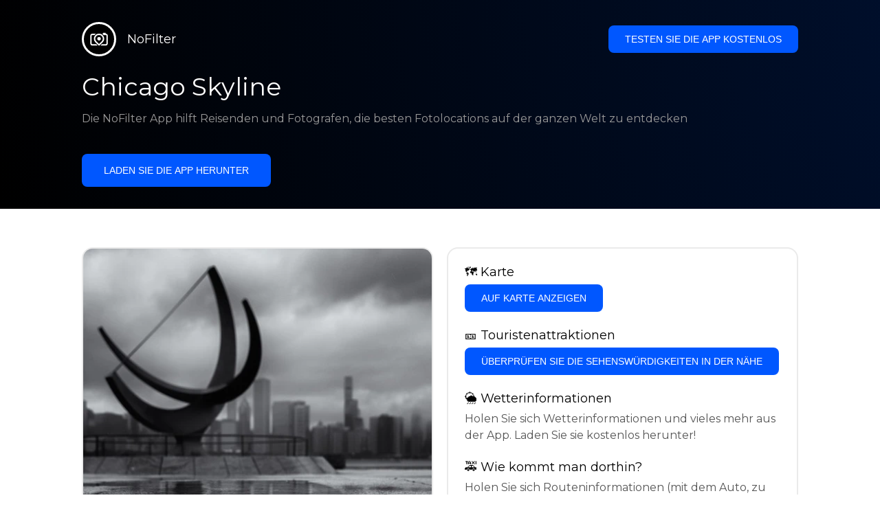

--- FILE ---
content_type: text/html; charset=utf-8
request_url: https://getnofilter.com/de/spot/chicago-skyline-from-the-adler-planetarium-in-united-states
body_size: 7110
content:
<!DOCTYPE html><html lang="de"><head><meta charSet="utf-8"/><meta name="viewport" content="width=device-width, initial-scale=1"/><link rel="preload" href="/_next/static/media/e8f2fbee2754df70-s.p.9b7a96b4.woff2" as="font" crossorigin="" type="font/woff2"/><link rel="preload" as="image" href="https://statics.getnofilter.com/photos/small/b12da566-b2fd-4b3d-a903-978b34a9e341.webp" fetchPriority="high"/><link rel="stylesheet" href="/_next/static/chunks/f4e0acf8cdada3ec.css" data-precedence="next"/><link rel="stylesheet" href="/_next/static/chunks/d5fee9eb36fedcb3.css" data-precedence="next"/><link rel="preload" as="script" fetchPriority="low" href="/_next/static/chunks/4c52643e5f1cf96b.js"/><script src="/_next/static/chunks/bed41af93ccbf77b.js" async=""></script><script src="/_next/static/chunks/8082ab48faca5ea1.js" async=""></script><script src="/_next/static/chunks/0e4889d356df2fcb.js" async=""></script><script src="/_next/static/chunks/turbopack-982cc4d3ec32fdef.js" async=""></script><script src="/_next/static/chunks/ff1a16fafef87110.js" async=""></script><script src="/_next/static/chunks/7dd66bdf8a7e5707.js" async=""></script><script src="/_next/static/chunks/a5196e0b2ba7a278.js" async=""></script><script src="/_next/static/chunks/84cb2b6e89d7b546.js" async=""></script><meta name="next-size-adjust" content=""/><link rel="preconnect" href="https://images.unsplash.com" crossorigin="anonymous"/><link rel="preconnect" href="https://statics.getnofilter.com" crossorigin="anonymous"/><meta name="theme-color" content="#ffffff"/><title>Chicago Skyline - Von The Adler Planetarium, United States</title><meta name="description" content="Die Skyline von Chicago, die sich am Ufer des Lake Michigan in der Stadt Chicago befindet, ist eine der bekanntesten Skylines in den Vereinigten Staaten. Angrenzend an die Küste befindet sich das 1930 gegründete Adler Planetarium, das erste Planetarium der westlichen Hemisphäre. Dieser Ort bietet Besuchern und Fotografen einen atemberaubenden Blick auf die Skyline von Chicago über den Lake Michigan. Ob die Spiegelung der Skyline im See, der Sonnenuntergang hinter der Architektur der Stadt oder die Farben und Lichter der Stadt bei Nacht, an malerischen Möglichkeiten mangelt es hier nicht. Bringen Sie auf jeden Fall eine Kamera mit, denn Sie werden diese atemberaubende Aussicht und den Himmel nicht vergessen wollen."/><meta name="author" content="Broda Noel"/><meta name="keywords" content="photo spots,photo location,best places to take photos,best instagrammable places,photo-travel app"/><meta name="robots" content="index, follow"/><meta name="apple-itunes-app" content="app-id=1445583976"/><meta name="fb:app_id" content="379133649596384"/><meta name="X-UA-Compatible" content="ie=edge"/><link rel="canonical" href="https://getnofilter.com/de/spot/chicago-skyline-from-the-adler-planetarium-in-united-states"/><link rel="alternate" hrefLang="ar" href="https://getnofilter.com/ar/spot/chicago-skyline-from-the-adler-planetarium-in-united-states"/><link rel="alternate" hrefLang="az" href="https://getnofilter.com/az/spot/chicago-skyline-from-the-adler-planetarium-in-united-states"/><link rel="alternate" hrefLang="be" href="https://getnofilter.com/be/spot/chicago-skyline-from-the-adler-planetarium-in-united-states"/><link rel="alternate" hrefLang="ca" href="https://getnofilter.com/ca/spot/chicago-skyline-from-the-adler-planetarium-in-united-states"/><link rel="alternate" hrefLang="cs" href="https://getnofilter.com/cs/spot/chicago-skyline-from-the-adler-planetarium-in-united-states"/><link rel="alternate" hrefLang="de" href="https://getnofilter.com/de/spot/chicago-skyline-from-the-adler-planetarium-in-united-states"/><link rel="alternate" hrefLang="en" href="https://getnofilter.com/en/spot/chicago-skyline-from-the-adler-planetarium-in-united-states"/><link rel="alternate" hrefLang="es" href="https://getnofilter.com/es/spot/chicago-skyline-from-the-adler-planetarium-in-united-states"/><link rel="alternate" hrefLang="fa" href="https://getnofilter.com/fa/spot/chicago-skyline-from-the-adler-planetarium-in-united-states"/><link rel="alternate" hrefLang="fr" href="https://getnofilter.com/fr/spot/chicago-skyline-from-the-adler-planetarium-in-united-states"/><link rel="alternate" hrefLang="hi" href="https://getnofilter.com/hi/spot/chicago-skyline-from-the-adler-planetarium-in-united-states"/><link rel="alternate" hrefLang="hr" href="https://getnofilter.com/hr/spot/chicago-skyline-from-the-adler-planetarium-in-united-states"/><link rel="alternate" hrefLang="hu" href="https://getnofilter.com/hu/spot/chicago-skyline-from-the-adler-planetarium-in-united-states"/><link rel="alternate" hrefLang="id" href="https://getnofilter.com/id/spot/chicago-skyline-from-the-adler-planetarium-in-united-states"/><link rel="alternate" hrefLang="in" href="https://getnofilter.com/id/spot/chicago-skyline-from-the-adler-planetarium-in-united-states"/><link rel="alternate" hrefLang="is" href="https://getnofilter.com/is/spot/chicago-skyline-from-the-adler-planetarium-in-united-states"/><link rel="alternate" hrefLang="it" href="https://getnofilter.com/it/spot/chicago-skyline-from-the-adler-planetarium-in-united-states"/><link rel="alternate" hrefLang="ja" href="https://getnofilter.com/ja/spot/chicago-skyline-from-the-adler-planetarium-in-united-states"/><link rel="alternate" hrefLang="ko" href="https://getnofilter.com/ko/spot/chicago-skyline-from-the-adler-planetarium-in-united-states"/><link rel="alternate" hrefLang="nl" href="https://getnofilter.com/nl/spot/chicago-skyline-from-the-adler-planetarium-in-united-states"/><link rel="alternate" hrefLang="pl" href="https://getnofilter.com/pl/spot/chicago-skyline-from-the-adler-planetarium-in-united-states"/><link rel="alternate" hrefLang="pt" href="https://getnofilter.com/pt/spot/chicago-skyline-from-the-adler-planetarium-in-united-states"/><link rel="alternate" hrefLang="ro" href="https://getnofilter.com/ro/spot/chicago-skyline-from-the-adler-planetarium-in-united-states"/><link rel="alternate" hrefLang="ru" href="https://getnofilter.com/ru/spot/chicago-skyline-from-the-adler-planetarium-in-united-states"/><link rel="alternate" hrefLang="sk" href="https://getnofilter.com/sk/spot/chicago-skyline-from-the-adler-planetarium-in-united-states"/><link rel="alternate" hrefLang="sv" href="https://getnofilter.com/sv/spot/chicago-skyline-from-the-adler-planetarium-in-united-states"/><link rel="alternate" hrefLang="th" href="https://getnofilter.com/th/spot/chicago-skyline-from-the-adler-planetarium-in-united-states"/><link rel="alternate" hrefLang="tr" href="https://getnofilter.com/tr/spot/chicago-skyline-from-the-adler-planetarium-in-united-states"/><link rel="alternate" hrefLang="uk" href="https://getnofilter.com/uk/spot/chicago-skyline-from-the-adler-planetarium-in-united-states"/><link rel="alternate" hrefLang="vi" href="https://getnofilter.com/vi/spot/chicago-skyline-from-the-adler-planetarium-in-united-states"/><link rel="alternate" hrefLang="zh" href="https://getnofilter.com/zh/spot/chicago-skyline-from-the-adler-planetarium-in-united-states"/><meta property="og:title" content="Chicago Skyline - Von The Adler Planetarium, United States"/><meta property="og:description" content="Die Skyline von Chicago, die sich am Ufer des Lake Michigan in der Stadt Chicago befindet, ist eine der bekanntesten Skylines in den Vereinigten Staaten. Angrenzend an die Küste befindet sich das 1930 gegründete Adler Planetarium, das erste Planetarium der westlichen Hemisphäre. Dieser Ort bietet Besuchern und Fotografen einen atemberaubenden Blick auf die Skyline von Chicago über den Lake Michigan. Ob die Spiegelung der Skyline im See, der Sonnenuntergang hinter der Architektur der Stadt oder die Farben und Lichter der Stadt bei Nacht, an malerischen Möglichkeiten mangelt es hier nicht. Bringen Sie auf jeden Fall eine Kamera mit, denn Sie werden diese atemberaubende Aussicht und den Himmel nicht vergessen wollen."/><meta property="og:url" content="https://getnofilter.com/de/spot/chicago-skyline-from-the-adler-planetarium-in-united-states"/><meta property="og:site_name" content="NoFilter®"/><meta property="og:locale" content="de"/><meta property="og:image" content="https://statics.getnofilter.com/photos/regular/b12da566-b2fd-4b3d-a903-978b34a9e341.webp"/><meta property="og:image:width" content="1024"/><meta property="og:image:height" content="1280"/><meta property="og:image:alt" content="Chicago Skyline - Von The Adler Planetarium, United States"/><meta property="og:type" content="website"/><meta name="twitter:card" content="summary_large_image"/><meta name="twitter:title" content="Chicago Skyline - Von The Adler Planetarium, United States"/><meta name="twitter:description" content="Die Skyline von Chicago, die sich am Ufer des Lake Michigan in der Stadt Chicago befindet, ist eine der bekanntesten Skylines in den Vereinigten Staaten. Angrenzend an die Küste befindet sich das 1930 gegründete Adler Planetarium, das erste Planetarium der westlichen Hemisphäre. Dieser Ort bietet Besuchern und Fotografen einen atemberaubenden Blick auf die Skyline von Chicago über den Lake Michigan. Ob die Spiegelung der Skyline im See, der Sonnenuntergang hinter der Architektur der Stadt oder die Farben und Lichter der Stadt bei Nacht, an malerischen Möglichkeiten mangelt es hier nicht. Bringen Sie auf jeden Fall eine Kamera mit, denn Sie werden diese atemberaubende Aussicht und den Himmel nicht vergessen wollen."/><meta name="twitter:image" content="https://statics.getnofilter.com/photos/regular/b12da566-b2fd-4b3d-a903-978b34a9e341.webp"/><meta name="twitter:image:width" content="1024"/><meta name="twitter:image:height" content="1280"/><meta name="twitter:image:alt" content="Chicago Skyline - Von The Adler Planetarium, United States"/><link rel="shortcut icon" href="/img/favicon-small.png"/><link rel="apple-touch-icon" href="/img/favicon.png"/><script src="/_next/static/chunks/a6dad97d9634a72d.js" noModule=""></script></head><body class="montserrat_a82a09f6-module__zj2oXG__className"><div hidden=""><!--$--><!--/$--></div><div class="Header-module__ldgnoG__root"><div class="content-wrapper"><div class="Header-module__ldgnoG__top"><a class="Logo-module__FeqWJG__root" href="/de"><div class="Logo-module__FeqWJG__image"></div><div class="Logo-module__FeqWJG__text">NoFilter</div></a><div class="desktopOnly"><button class="Button-module__e7WGRa__root   ">Testen Sie die App kostenlos</button></div></div><div class="Header-module__ldgnoG__center"><div class="Header-module__ldgnoG__left"><h1>Chicago Skyline</h1><p>Die NoFilter App hilft Reisenden und Fotografen, die besten Fotolocations auf der ganzen Welt zu entdecken</p><button class="Button-module__e7WGRa__root Button-module__e7WGRa__big  ">Laden Sie die App herunter</button></div></div></div></div><div class="Spot-module__d2znca__root"><div class="content-wrapper" id="content"><article class="TheSpot-module__2jdcOG__root"><div class="TheSpot-module__2jdcOG__wrapper"><div class="TheSpot-module__2jdcOG__photo" data-n="1"><figure><img fetchPriority="high" class="img" src="https://statics.getnofilter.com/photos/small/b12da566-b2fd-4b3d-a903-978b34a9e341.webp" alt="Chicago Skyline - Von The Adler Planetarium, United States" style="width:100%;aspect-ratio:0.8"/><figcaption>Chicago Skyline - Von The Adler Planetarium, United States</figcaption><div class="TheSpot-module__2jdcOG__data"><div class="TheSpot-module__2jdcOG__by"><div class="TheSpot-module__2jdcOG__avatar" style="background-image:url(https://statics.getnofilter.com/avatars/c8aee74e-fdaa-46e5-98da-77c35afada3d.jpg)"></div><a href="/de/ericchiaramonte">ericchiaramonte</a></div><div class="TheSpot-module__2jdcOG__name">Chicago Skyline</div><div class="TheSpot-module__2jdcOG__from">📍 <!-- -->Von The Adler Planetarium, United States</div></div><div class="TheSpot-module__2jdcOG__description"><span>Die Skyline von Chicago, die sich am Ufer des Lake Michigan in der Stadt Chicago befindet, ist eine der bekanntesten Skylines in den Vereinigten Staaten. Angrenzend an die Küste befindet sich das 1930 gegründete Adler Planetarium, das erste Planetarium der westlichen Hemisphäre. Dieser Ort bietet Besuchern und Fotografen einen atemberaubenden Blick auf die Skyline von Chicago über den Lake Michigan. Ob die Spiegelung der Skyline im See, der Sonnenuntergang hinter der Architektur der Stadt oder die Farben und Lichter der Stadt bei Nacht, an malerischen Möglichkeiten mangelt es hier nicht. Bringen Sie auf jeden Fall eine Kamera mit, denn Sie werden diese atemberaubende Aussicht und den Himmel nicht vergessen wollen.</span></div></figure></div><div class="TheSpot-module__2jdcOG__actions"><h2 style="margin-top:0">🗺 <!-- -->Karte</h2><button class="Button-module__e7WGRa__root   TheSpot-module__2jdcOG__checkButton">Auf Karte anzeigen</button><h2>🎫 <!-- -->Touristenattraktionen</h2><button class="Button-module__e7WGRa__root   TheSpot-module__2jdcOG__checkButton">Überprüfen Sie die Sehenswürdigkeiten in der Nähe</button><h2>🌦 <!-- -->Wetterinformationen</h2><div class="TheSpot-module__2jdcOG__action_text">Holen Sie sich Wetterinformationen und vieles mehr aus der App. Laden Sie sie kostenlos herunter!</div><h2>🚕 <!-- -->Wie kommt man dorthin?</h2><div class="TheSpot-module__2jdcOG__action_text">Holen Sie sich Routeninformationen (mit dem Auto, zu Fuß, mit öffentlichen Verkehrsmitteln usw.) und vieles mehr aus der App. Laden Sie sie kostenlos herunter!</div></div></div></article><div class="Spot-module__d2znca__download"><div class="JoinToday-module__8RVVCq__root"><div class="JoinToday-module__8RVVCq__wrapper"><div class="JoinToday-module__8RVVCq__text">Möchten Sie mehr sehen?<br/>Laden Sie die App herunter. Sie ist kostenlos!</div><div class="JoinToday-module__8RVVCq__download"><button class="Button-module__e7WGRa__root Button-module__e7WGRa__big Button-module__e7WGRa__secondary ">Klicken Sie hier</button></div></div></div></div></div></div><!--$--><!--/$--><div class="Footer-module__Grjkva__root"><div class="content-wrapper"><div class="Footer-module__Grjkva__wrapper"><div class="Footer-module__Grjkva__left"><div>NoFilter</div><div class="Footer-module__Grjkva__lema">Entdecken Sie die besten Fotolocations in der Nähe und weltweit. Finden Sie atemberaubende Orte, die von Fotografen bewertet wurden. Kostenlose App für Android und iOS</div><div class="Footer-module__Grjkva__title">Soziale Medien</div><div class="Footer-module__Grjkva__socialMedia"><a href="https://instagram.com/getnofilter" target="_blank" rel="noopener noreferrer">@getnofilter</a></div></div><div class="Footer-module__Grjkva__center"><div><div class="Footer-module__Grjkva__title">Nützliche Links</div><ul><li><a href="/de/blog">Blog</a></li><li><a href="/de/terms-of-use">Nutzungsbedingungen</a></li><li><a href="/de/privacy-policy">Datenschutzrichtlinie</a></li><li><a href="/de/developers">Developers</a></li><li><a href="de/brand-toolkit">Brand Toolkit</a></li><li><a href="/de/contact">Kontaktieren Sie uns</a></li></ul></div></div><div class="Footer-module__Grjkva__right"><div class="Footer-module__Grjkva__title">Möchten Sie mehr sehen?<br/>Laden Sie die App herunter. Sie ist kostenlos!</div></div></div></div><div class="Footer-module__Grjkva__bottom"><div class="content-wrapper"><div>© Copyright - NoFilter</div></div></div></div><script src="/_next/static/chunks/4c52643e5f1cf96b.js" id="_R_" async=""></script><script>(self.__next_f=self.__next_f||[]).push([0])</script><script>self.__next_f.push([1,"1:\"$Sreact.fragment\"\n2:I[39756,[\"/_next/static/chunks/ff1a16fafef87110.js\",\"/_next/static/chunks/7dd66bdf8a7e5707.js\"],\"default\"]\n3:I[37457,[\"/_next/static/chunks/ff1a16fafef87110.js\",\"/_next/static/chunks/7dd66bdf8a7e5707.js\"],\"default\"]\n6:I[97367,[\"/_next/static/chunks/ff1a16fafef87110.js\",\"/_next/static/chunks/7dd66bdf8a7e5707.js\"],\"OutletBoundary\"]\n8:I[11533,[\"/_next/static/chunks/ff1a16fafef87110.js\",\"/_next/static/chunks/7dd66bdf8a7e5707.js\"],\"AsyncMetadataOutlet\"]\na:I[97367,[\"/_next/static/chunks/ff1a16fafef87110.js\",\"/_next/static/chunks/7dd66bdf8a7e5707.js\"],\"ViewportBoundary\"]\nc:I[97367,[\"/_next/static/chunks/ff1a16fafef87110.js\",\"/_next/static/chunks/7dd66bdf8a7e5707.js\"],\"MetadataBoundary\"]\nd:\"$Sreact.suspense\"\nf:I[68027,[],\"default\"]\n:HL[\"/_next/static/chunks/f4e0acf8cdada3ec.css\",\"style\"]\n:HL[\"/_next/static/media/e8f2fbee2754df70-s.p.9b7a96b4.woff2\",\"font\",{\"crossOrigin\":\"\",\"type\":\"font/woff2\"}]\n:HL[\"/_next/static/chunks/d5fee9eb36fedcb3.css\",\"style\"]\n"])</script><script>self.__next_f.push([1,"0:{\"P\":null,\"b\":\"8ue0UDvI8FZK_NeqvX7jw\",\"p\":\"\",\"c\":[\"\",\"de\",\"spot\",\"chicago-skyline-from-the-adler-planetarium-in-united-states\"],\"i\":false,\"f\":[[[\"\",{\"children\":[[\"lang\",\"de\",\"d\"],{\"children\":[\"spot\",{\"children\":[[\"slug\",\"chicago-skyline-from-the-adler-planetarium-in-united-states\",\"d\"],{\"children\":[\"__PAGE__\",{}]}]}]},\"$undefined\",\"$undefined\",true]}],[\"\",[\"$\",\"$1\",\"c\",{\"children\":[null,[\"$\",\"$L2\",null,{\"parallelRouterKey\":\"children\",\"error\":\"$undefined\",\"errorStyles\":\"$undefined\",\"errorScripts\":\"$undefined\",\"template\":[\"$\",\"$L3\",null,{}],\"templateStyles\":\"$undefined\",\"templateScripts\":\"$undefined\",\"notFound\":[[[\"$\",\"title\",null,{\"children\":\"404: This page could not be found.\"}],[\"$\",\"div\",null,{\"style\":{\"fontFamily\":\"system-ui,\\\"Segoe UI\\\",Roboto,Helvetica,Arial,sans-serif,\\\"Apple Color Emoji\\\",\\\"Segoe UI Emoji\\\"\",\"height\":\"100vh\",\"textAlign\":\"center\",\"display\":\"flex\",\"flexDirection\":\"column\",\"alignItems\":\"center\",\"justifyContent\":\"center\"},\"children\":[\"$\",\"div\",null,{\"children\":[[\"$\",\"style\",null,{\"dangerouslySetInnerHTML\":{\"__html\":\"body{color:#000;background:#fff;margin:0}.next-error-h1{border-right:1px solid rgba(0,0,0,.3)}@media (prefers-color-scheme:dark){body{color:#fff;background:#000}.next-error-h1{border-right:1px solid rgba(255,255,255,.3)}}\"}}],[\"$\",\"h1\",null,{\"className\":\"next-error-h1\",\"style\":{\"display\":\"inline-block\",\"margin\":\"0 20px 0 0\",\"padding\":\"0 23px 0 0\",\"fontSize\":24,\"fontWeight\":500,\"verticalAlign\":\"top\",\"lineHeight\":\"49px\"},\"children\":404}],[\"$\",\"div\",null,{\"style\":{\"display\":\"inline-block\"},\"children\":[\"$\",\"h2\",null,{\"style\":{\"fontSize\":14,\"fontWeight\":400,\"lineHeight\":\"49px\",\"margin\":0},\"children\":\"This page could not be found.\"}]}]]}]}]],[]],\"forbidden\":\"$undefined\",\"unauthorized\":\"$undefined\"}]]}],{\"children\":[[\"lang\",\"de\",\"d\"],[\"$\",\"$1\",\"c\",{\"children\":[[[\"$\",\"link\",\"0\",{\"rel\":\"stylesheet\",\"href\":\"/_next/static/chunks/f4e0acf8cdada3ec.css\",\"precedence\":\"next\",\"crossOrigin\":\"$undefined\",\"nonce\":\"$undefined\"}],[\"$\",\"script\",\"script-0\",{\"src\":\"/_next/static/chunks/a5196e0b2ba7a278.js\",\"async\":true,\"nonce\":\"$undefined\"}]],\"$L4\"]}],{\"children\":[\"spot\",[\"$\",\"$1\",\"c\",{\"children\":[null,[\"$\",\"$L2\",null,{\"parallelRouterKey\":\"children\",\"error\":\"$undefined\",\"errorStyles\":\"$undefined\",\"errorScripts\":\"$undefined\",\"template\":[\"$\",\"$L3\",null,{}],\"templateStyles\":\"$undefined\",\"templateScripts\":\"$undefined\",\"notFound\":\"$undefined\",\"forbidden\":\"$undefined\",\"unauthorized\":\"$undefined\"}]]}],{\"children\":[[\"slug\",\"chicago-skyline-from-the-adler-planetarium-in-united-states\",\"d\"],[\"$\",\"$1\",\"c\",{\"children\":[null,[\"$\",\"$L2\",null,{\"parallelRouterKey\":\"children\",\"error\":\"$undefined\",\"errorStyles\":\"$undefined\",\"errorScripts\":\"$undefined\",\"template\":[\"$\",\"$L3\",null,{}],\"templateStyles\":\"$undefined\",\"templateScripts\":\"$undefined\",\"notFound\":\"$undefined\",\"forbidden\":\"$undefined\",\"unauthorized\":\"$undefined\"}]]}],{\"children\":[\"__PAGE__\",[\"$\",\"$1\",\"c\",{\"children\":[\"$L5\",[[\"$\",\"link\",\"0\",{\"rel\":\"stylesheet\",\"href\":\"/_next/static/chunks/d5fee9eb36fedcb3.css\",\"precedence\":\"next\",\"crossOrigin\":\"$undefined\",\"nonce\":\"$undefined\"}],[\"$\",\"script\",\"script-0\",{\"src\":\"/_next/static/chunks/84cb2b6e89d7b546.js\",\"async\":true,\"nonce\":\"$undefined\"}]],[\"$\",\"$L6\",null,{\"children\":[\"$L7\",[\"$\",\"$L8\",null,{\"promise\":\"$@9\"}]]}]]}],{},null,false]},null,false]},null,false]},null,false]},null,false],[\"$\",\"$1\",\"h\",{\"children\":[null,[[\"$\",\"$La\",null,{\"children\":\"$Lb\"}],[\"$\",\"meta\",null,{\"name\":\"next-size-adjust\",\"content\":\"\"}]],[\"$\",\"$Lc\",null,{\"children\":[\"$\",\"div\",null,{\"hidden\":true,\"children\":[\"$\",\"$d\",null,{\"fallback\":null,\"children\":\"$Le\"}]}]}]]}],false]],\"m\":\"$undefined\",\"G\":[\"$f\",[]],\"s\":false,\"S\":true}\n"])</script><script>self.__next_f.push([1,"10:I[22016,[\"/_next/static/chunks/a5196e0b2ba7a278.js\",\"/_next/static/chunks/84cb2b6e89d7b546.js\"],\"default\"]\n"])</script><script>self.__next_f.push([1,"4:[\"$\",\"html\",null,{\"lang\":\"de\",\"children\":[[\"$\",\"head\",null,{\"children\":[[\"$\",\"link\",null,{\"rel\":\"preconnect\",\"href\":\"https://images.unsplash.com\",\"crossOrigin\":\"anonymous\"}],[\"$\",\"link\",null,{\"rel\":\"preconnect\",\"href\":\"https://statics.getnofilter.com\",\"crossOrigin\":\"anonymous\"}]]}],[\"$\",\"body\",null,{\"className\":\"montserrat_a82a09f6-module__zj2oXG__className\",\"children\":[[\"$\",\"$L2\",null,{\"parallelRouterKey\":\"children\",\"error\":\"$undefined\",\"errorStyles\":\"$undefined\",\"errorScripts\":\"$undefined\",\"template\":[\"$\",\"$L3\",null,{}],\"templateStyles\":\"$undefined\",\"templateScripts\":\"$undefined\",\"notFound\":\"$undefined\",\"forbidden\":\"$undefined\",\"unauthorized\":\"$undefined\"}],[\"$\",\"div\",null,{\"className\":\"Footer-module__Grjkva__root\",\"children\":[[\"$\",\"div\",null,{\"className\":\"content-wrapper\",\"children\":[\"$\",\"div\",null,{\"className\":\"Footer-module__Grjkva__wrapper\",\"children\":[[\"$\",\"div\",null,{\"className\":\"Footer-module__Grjkva__left\",\"children\":[[\"$\",\"div\",null,{\"children\":\"NoFilter\"}],[\"$\",\"div\",null,{\"className\":\"Footer-module__Grjkva__lema\",\"children\":\"Entdecken Sie die besten Fotolocations in der Nähe und weltweit. Finden Sie atemberaubende Orte, die von Fotografen bewertet wurden. Kostenlose App für Android und iOS\"}],[\"$\",\"div\",null,{\"className\":\"Footer-module__Grjkva__title\",\"children\":\"Soziale Medien\"}],[\"$\",\"div\",null,{\"className\":\"Footer-module__Grjkva__socialMedia\",\"children\":[\"$\",\"a\",null,{\"href\":\"https://instagram.com/getnofilter\",\"target\":\"_blank\",\"rel\":\"noopener noreferrer\",\"children\":\"@getnofilter\"}]}]]}],[\"$\",\"div\",null,{\"className\":\"Footer-module__Grjkva__center\",\"children\":[\"$\",\"div\",null,{\"className\":\"$undefined\",\"children\":[[\"$\",\"div\",null,{\"className\":\"Footer-module__Grjkva__title\",\"children\":\"Nützliche Links\"}],[\"$\",\"ul\",null,{\"children\":[[\"$\",\"li\",null,{\"children\":[\"$\",\"$L10\",null,{\"href\":\"/de/blog\",\"prefetch\":false,\"children\":\"Blog\"}]}],[\"$\",\"li\",null,{\"children\":[\"$\",\"$L10\",null,{\"href\":\"/de/terms-of-use\",\"prefetch\":false,\"children\":\"Nutzungsbedingungen\"}]}],[\"$\",\"li\",null,{\"children\":[\"$\",\"$L10\",null,{\"href\":\"/de/privacy-policy\",\"prefetch\":false,\"children\":\"Datenschutzrichtlinie\"}]}],[\"$\",\"li\",null,{\"children\":[\"$\",\"$L10\",null,{\"href\":\"/de/developers\",\"prefetch\":false,\"children\":\"Developers\"}]}],[\"$\",\"li\",null,{\"children\":[\"$\",\"$L10\",null,{\"href\":\"de/brand-toolkit\",\"prefetch\":false,\"children\":\"Brand Toolkit\"}]}],[\"$\",\"li\",null,{\"children\":[\"$\",\"$L10\",null,{\"href\":\"/de/contact\",\"prefetch\":false,\"children\":\"Kontaktieren Sie uns\"}]}]]}]]}]}],[\"$\",\"div\",null,{\"className\":\"Footer-module__Grjkva__right\",\"children\":[\"$\",\"div\",null,{\"className\":\"Footer-module__Grjkva__title\",\"children\":[\"Möchten Sie mehr sehen?\",[\"$\",\"br\",null,{}],\"Laden Sie die App herunter. Sie ist kostenlos!\"]}]}]]}]}],[\"$\",\"div\",null,{\"className\":\"Footer-module__Grjkva__bottom\",\"children\":[\"$\",\"div\",null,{\"className\":\"content-wrapper\",\"children\":[\"$\",\"div\",null,{\"children\":\"© Copyright - NoFilter\"}]}]}]]}]]}]]}]\n"])</script><script>self.__next_f.push([1,"b:[[\"$\",\"meta\",\"0\",{\"charSet\":\"utf-8\"}],[\"$\",\"meta\",\"1\",{\"name\":\"viewport\",\"content\":\"width=device-width, initial-scale=1\"}],[\"$\",\"meta\",\"2\",{\"name\":\"theme-color\",\"content\":\"#ffffff\"}]]\n7:null\n"])</script><script>self.__next_f.push([1,"11:I[79520,[\"/_next/static/chunks/a5196e0b2ba7a278.js\",\"/_next/static/chunks/84cb2b6e89d7b546.js\"],\"\"]\n12:Te72,"])</script><script>self.__next_f.push([1,"[{\"@context\":\"https://schema.org/\",\"@type\":\"WebPage\",\"@id\":\"https://getnofilter.com/de/spot/chicago-skyline-from-the-adler-planetarium-in-united-states#webpage\",\"url\":\"https://getnofilter.com/de/spot/chicago-skyline-from-the-adler-planetarium-in-united-states\",\"name\":\"Chicago Skyline - Von The Adler Planetarium, United States\",\"description\":\"Die Skyline von Chicago, die sich am Ufer des Lake Michigan in der Stadt Chicago befindet, ist eine der bekanntesten Skylines in den Vereinigten Staaten. Angrenzend an die Küste befindet sich das 1930 gegründete Adler Planetarium, das erste Planetarium der westlichen Hemisphäre. Dieser Ort bietet Besuchern und Fotografen einen atemberaubenden Blick auf die Skyline von Chicago über den Lake Michigan. Ob die Spiegelung der Skyline im See, der Sonnenuntergang hinter der Architektur der Stadt oder die Farben und Lichter der Stadt bei Nacht, an malerischen Möglichkeiten mangelt es hier nicht. Bringen Sie auf jeden Fall eine Kamera mit, denn Sie werden diese atemberaubende Aussicht und den Himmel nicht vergessen wollen.\",\"inLanguage\":\"de\",\"isPartOf\":\"https://getnofilter.com\",\"primaryImageOfPage\":{\"@id\":\"https://getnofilter.com/de/spot/chicago-skyline-from-the-adler-planetarium-in-united-states#image\"},\"mainEntity\":{\"@id\":\"https://getnofilter.com/de/spot/chicago-skyline-from-the-adler-planetarium-in-united-states#place\"}},{\"@context\":\"https://schema.org/\",\"@type\":\"Place\",\"@id\":\"https://getnofilter.com/de/spot/chicago-skyline-from-the-adler-planetarium-in-united-states#place\",\"mainEntityOfPage\":\"https://getnofilter.com/de/spot/chicago-skyline-from-the-adler-planetarium-in-united-states#webpage\",\"url\":\"https://getnofilter.com/de/spot/chicago-skyline-from-the-adler-planetarium-in-united-states\",\"hasMap\":\"https://getnofilter.com/de/spot/chicago-skyline-from-the-adler-planetarium-in-united-states\",\"name\":\"Chicago Skyline - Von The Adler Planetarium, United States\",\"description\":\"Die Skyline von Chicago, die sich am Ufer des Lake Michigan in der Stadt Chicago befindet, ist eine der bekanntesten Skylines in den Vereinigten Staaten. Angrenzend an die Küste befindet sich das 1930 gegründete Adler Planetarium, das erste Planetarium der westlichen Hemisphäre. Dieser Ort bietet Besuchern und Fotografen einen atemberaubenden Blick auf die Skyline von Chicago über den Lake Michigan. Ob die Spiegelung der Skyline im See, der Sonnenuntergang hinter der Architektur der Stadt oder die Farben und Lichter der Stadt bei Nacht, an malerischen Möglichkeiten mangelt es hier nicht. Bringen Sie auf jeden Fall eine Kamera mit, denn Sie werden diese atemberaubende Aussicht und den Himmel nicht vergessen wollen.\",\"image\":\"https://statics.getnofilter.com/photos/regular/b12da566-b2fd-4b3d-a903-978b34a9e341.webp\",\"latitude\":41.866706666666666,\"longitude\":-87.60706333333333,\"geo\":{\"@type\":\"GeoCoordinates\",\"latitude\":41.866706666666666,\"longitude\":-87.60706333333333},\"address\":{\"@type\":\"PostalAddress\",\"addressCountry\":\"United States\",\"addressLocality\":\"The Adler Planetarium\"},\"publicAccess\":true},{\"@context\":\"https://schema.org/\",\"@type\":\"ImageObject\",\"@id\":\"https://getnofilter.com/de/spot/chicago-skyline-from-the-adler-planetarium-in-united-states#image\",\"contentUrl\":\"https://statics.getnofilter.com/photos/regular/b12da566-b2fd-4b3d-a903-978b34a9e341.webp\",\"license\":\"https://getnofilter.com/terms-of-use\",\"acquireLicensePage\":\"https://getnofilter.com/terms-of-use\",\"creditText\":\"NoFilter \u0026 Photo author\",\"width\":1024,\"height\":1280,\"caption\":\"Chicago Skyline - Von The Adler Planetarium, United States\",\"creator\":{\"@type\":\"Person\",\"name\":\"ericchiaramonte\"},\"representativeOfPage\":true,\"copyrightNotice\":\"NoFilter \u0026 Photo author\"}]"])</script><script>self.__next_f.push([1,"5:[[\"$\",\"$L11\",null,{\"id\":\"spot-jsonld\",\"type\":\"application/ld+json\",\"dangerouslySetInnerHTML\":{\"__html\":\"$12\"}}],\"$L13\",\"$L14\",\"$L15\"]\n"])</script><script>self.__next_f.push([1,"9:{\"metadata\":[[\"$\",\"title\",\"0\",{\"children\":\"Chicago Skyline - Von The Adler Planetarium, United States\"}],[\"$\",\"meta\",\"1\",{\"name\":\"description\",\"content\":\"Die Skyline von Chicago, die sich am Ufer des Lake Michigan in der Stadt Chicago befindet, ist eine der bekanntesten Skylines in den Vereinigten Staaten. Angrenzend an die Küste befindet sich das 1930 gegründete Adler Planetarium, das erste Planetarium der westlichen Hemisphäre. Dieser Ort bietet Besuchern und Fotografen einen atemberaubenden Blick auf die Skyline von Chicago über den Lake Michigan. Ob die Spiegelung der Skyline im See, der Sonnenuntergang hinter der Architektur der Stadt oder die Farben und Lichter der Stadt bei Nacht, an malerischen Möglichkeiten mangelt es hier nicht. Bringen Sie auf jeden Fall eine Kamera mit, denn Sie werden diese atemberaubende Aussicht und den Himmel nicht vergessen wollen.\"}],[\"$\",\"meta\",\"2\",{\"name\":\"author\",\"content\":\"Broda Noel\"}],[\"$\",\"meta\",\"3\",{\"name\":\"keywords\",\"content\":\"photo spots,photo location,best places to take photos,best instagrammable places,photo-travel app\"}],[\"$\",\"meta\",\"4\",{\"name\":\"robots\",\"content\":\"index, follow\"}],[\"$\",\"meta\",\"5\",{\"name\":\"apple-itunes-app\",\"content\":\"app-id=1445583976\"}],[\"$\",\"meta\",\"6\",{\"name\":\"fb:app_id\",\"content\":\"379133649596384\"}],[\"$\",\"meta\",\"7\",{\"name\":\"X-UA-Compatible\",\"content\":\"ie=edge\"}],[\"$\",\"link\",\"8\",{\"rel\":\"canonical\",\"href\":\"https://getnofilter.com/de/spot/chicago-skyline-from-the-adler-planetarium-in-united-states\"}],[\"$\",\"link\",\"9\",{\"rel\":\"alternate\",\"hrefLang\":\"ar\",\"href\":\"https://getnofilter.com/ar/spot/chicago-skyline-from-the-adler-planetarium-in-united-states\"}],[\"$\",\"link\",\"10\",{\"rel\":\"alternate\",\"hrefLang\":\"az\",\"href\":\"https://getnofilter.com/az/spot/chicago-skyline-from-the-adler-planetarium-in-united-states\"}],[\"$\",\"link\",\"11\",{\"rel\":\"alternate\",\"hrefLang\":\"be\",\"href\":\"https://getnofilter.com/be/spot/chicago-skyline-from-the-adler-planetarium-in-united-states\"}],[\"$\",\"link\",\"12\",{\"rel\":\"alternate\",\"hrefLang\":\"ca\",\"href\":\"https://getnofilter.com/ca/spot/chicago-skyline-from-the-adler-planetarium-in-united-states\"}],[\"$\",\"link\",\"13\",{\"rel\":\"alternate\",\"hrefLang\":\"cs\",\"href\":\"https://getnofilter.com/cs/spot/chicago-skyline-from-the-adler-planetarium-in-united-states\"}],[\"$\",\"link\",\"14\",{\"rel\":\"alternate\",\"hrefLang\":\"de\",\"href\":\"https://getnofilter.com/de/spot/chicago-skyline-from-the-adler-planetarium-in-united-states\"}],[\"$\",\"link\",\"15\",{\"rel\":\"alternate\",\"hrefLang\":\"en\",\"href\":\"https://getnofilter.com/en/spot/chicago-skyline-from-the-adler-planetarium-in-united-states\"}],[\"$\",\"link\",\"16\",{\"rel\":\"alternate\",\"hrefLang\":\"es\",\"href\":\"https://getnofilter.com/es/spot/chicago-skyline-from-the-adler-planetarium-in-united-states\"}],[\"$\",\"link\",\"17\",{\"rel\":\"alternate\",\"hrefLang\":\"fa\",\"href\":\"https://getnofilter.com/fa/spot/chicago-skyline-from-the-adler-planetarium-in-united-states\"}],[\"$\",\"link\",\"18\",{\"rel\":\"alternate\",\"hrefLang\":\"fr\",\"href\":\"https://getnofilter.com/fr/spot/chicago-skyline-from-the-adler-planetarium-in-united-states\"}],[\"$\",\"link\",\"19\",{\"rel\":\"alternate\",\"hrefLang\":\"hi\",\"href\":\"https://getnofilter.com/hi/spot/chicago-skyline-from-the-adler-planetarium-in-united-states\"}],[\"$\",\"link\",\"20\",{\"rel\":\"alternate\",\"hrefLang\":\"hr\",\"href\":\"https://getnofilter.com/hr/spot/chicago-skyline-from-the-adler-planetarium-in-united-states\"}],[\"$\",\"link\",\"21\",{\"rel\":\"alternate\",\"hrefLang\":\"hu\",\"href\":\"https://getnofilter.com/hu/spot/chicago-skyline-from-the-adler-planetarium-in-united-states\"}],[\"$\",\"link\",\"22\",{\"rel\":\"alternate\",\"hrefLang\":\"id\",\"href\":\"https://getnofilter.com/id/spot/chicago-skyline-from-the-adler-planetarium-in-united-states\"}],[\"$\",\"link\",\"23\",{\"rel\":\"alternate\",\"hrefLang\":\"in\",\"href\":\"https://getnofilter.com/id/spot/chicago-skyline-from-the-adler-planetarium-in-united-states\"}],\"$L16\",\"$L17\",\"$L18\",\"$L19\",\"$L1a\",\"$L1b\",\"$L1c\",\"$L1d\",\"$L1e\",\"$L1f\",\"$L20\",\"$L21\",\"$L22\",\"$L23\",\"$L24\",\"$L25\",\"$L26\",\"$L27\",\"$L28\",\"$L29\",\"$L2a\",\"$L2b\",\"$L2c\",\"$L2d\",\"$L2e\",\"$L2f\",\"$L30\",\"$L31\",\"$L32\",\"$L33\",\"$L34\",\"$L35\",\"$L36\",\"$L37\",\"$L38\",\"$L39\"],\"error\":null,\"digest\":\"$undefined\"}\n"])</script><script>self.__next_f.push([1,"e:\"$9:metadata\"\n"])</script><script>self.__next_f.push([1,"3a:I[752,[\"/_next/static/chunks/a5196e0b2ba7a278.js\",\"/_next/static/chunks/84cb2b6e89d7b546.js\"],\"default\"]\n3b:I[64021,[\"/_next/static/chunks/a5196e0b2ba7a278.js\",\"/_next/static/chunks/84cb2b6e89d7b546.js\"],\"default\"]\n3c:I[15512,[\"/_next/static/chunks/a5196e0b2ba7a278.js\",\"/_next/static/chunks/84cb2b6e89d7b546.js\"],\"default\"]\n3d:I[27201,[\"/_next/static/chunks/ff1a16fafef87110.js\",\"/_next/static/chunks/7dd66bdf8a7e5707.js\"],\"IconMark\"]\n"])</script><script>self.__next_f.push([1,"13:[\"$\",\"div\",null,{\"className\":\"Header-module__ldgnoG__root\",\"children\":[\"$\",\"div\",null,{\"className\":\"content-wrapper\",\"children\":[[\"$\",\"div\",null,{\"className\":\"Header-module__ldgnoG__top\",\"children\":[[\"$\",\"$L10\",null,{\"className\":\"Logo-module__FeqWJG__root\",\"href\":\"/de\",\"prefetch\":false,\"children\":[[\"$\",\"div\",null,{\"className\":\"Logo-module__FeqWJG__image\"}],[\"$\",\"div\",null,{\"className\":\"Logo-module__FeqWJG__text\",\"children\":\"NoFilter\"}]]}],[\"$\",\"$L3a\",null,{\"buttonText\":\"Testen Sie die App kostenlos\",\"wrapperClassName\":\"desktopOnly\",\"downloadWrapperClassName\":\"Header-module__ldgnoG__topDownloads\"}]]}],[\"$\",\"div\",null,{\"className\":\"Header-module__ldgnoG__center\",\"children\":[\"$\",\"div\",null,{\"className\":\"Header-module__ldgnoG__left\",\"children\":[[\"$\",\"h1\",null,{\"children\":\"Chicago Skyline\"}],[\"$\",\"p\",null,{\"children\":\"Die NoFilter App hilft Reisenden und Fotografen, die besten Fotolocations auf der ganzen Welt zu entdecken\"}],[\"$\",\"$L3a\",null,{\"buttonText\":\"Laden Sie die App herunter\",\"buttonProps\":{\"isBig\":true},\"downloadWrapperClassName\":\"Header-module__ldgnoG__leftDownloads\"}]]}]}]]}]}]\n"])</script><script>self.__next_f.push([1,"14:[\"$\",\"$L3b\",null,{\"spot\":{\"id\":\"4e1d86d4-9c47-4fdd-9560-becf7e552d81\",\"lat\":41.866706666666666,\"lng\":-87.60706333333333,\"userPhotosHydrated\":[{\"id\":\"b12da566-b2fd-4b3d-a903-978b34a9e341\",\"urls\":{\"regular\":\"https://statics.getnofilter.com/photos/regular/b12da566-b2fd-4b3d-a903-978b34a9e341.jpg\"},\"user\":{\"id\":\"c8aee74e-fdaa-46e5-98da-77c35afada3d\",\"username\":\"ericchiaramonte\"},\"width\":1024,\"height\":1280}]}}]\n"])</script><script>self.__next_f.push([1,"15:[\"$\",\"div\",null,{\"className\":\"Spot-module__d2znca__root\",\"children\":[\"$\",\"div\",null,{\"className\":\"content-wrapper\",\"id\":\"content\",\"children\":[[\"$\",\"$L3c\",null,{\"t\":{\"spot\":{\"anonymous\":\"Anonym\",\"header\":\"Wir helfen \u003cu\u003eReisenden und Fotografen\u003c/u\u003e, \u003cu\u003edie besten Fotolocations\u003c/u\u003e auf der ganzen Welt zu entdecken\",\"showOnMap\":\"Auf Karte anzeigen\",\"wantTo\":\"Möchten Sie mehr sehen? Laden Sie die App herunter. Sie ist kostenlos!\",\"noDescription\":\"Noch keine Beschreibung verfügbar\",\"allTheInfo\":\"Alle Informationen über:\",\"from\":\"Von\",\"weather\":\"Wetterinformationen\",\"howTo\":\"Wie kommt man dorthin?\",\"getWeather\":\"Holen Sie sich Wetterinformationen und vieles mehr aus der App. Laden Sie sie kostenlos herunter!\",\"getRoutes\":\"Holen Sie sich Routeninformationen (mit dem Auto, zu Fuß, mit öffentlichen Verkehrsmitteln usw.) und vieles mehr aus der App. Laden Sie sie kostenlos herunter!\",\"loading\":\"Laden\",\"map\":\"Karte\",\"touristAttractions\":\"Touristenattraktionen\",\"noAttractions\":\"Es gibt keine Touristenattraktionen in der Nähe\",\"checkTour\":\"Überprüfen Sie die Sehenswürdigkeiten in der Nähe\",\"seePrices\":\"Preise, Verfügbarkeit und mehr anzeigen\"}},\"lang\":\"de\",\"spot\":{\"id\":\"4e1d86d4-9c47-4fdd-9560-becf7e552d81\",\"slug\":\"chicago-skyline-from-the-adler-planetarium-in-united-states\",\"name\":\"Chicago Skyline\",\"from\":\"The Adler Planetarium\",\"description\":\"Die Skyline von Chicago, die sich am Ufer des Lake Michigan in der Stadt Chicago befindet, ist eine der bekanntesten Skylines in den Vereinigten Staaten. Angrenzend an die Küste befindet sich das 1930 gegründete Adler Planetarium, das erste Planetarium der westlichen Hemisphäre. Dieser Ort bietet Besuchern und Fotografen einen atemberaubenden Blick auf die Skyline von Chicago über den Lake Michigan. Ob die Spiegelung der Skyline im See, der Sonnenuntergang hinter der Architektur der Stadt oder die Farben und Lichter der Stadt bei Nacht, an malerischen Möglichkeiten mangelt es hier nicht. Bringen Sie auf jeden Fall eine Kamera mit, denn Sie werden diese atemberaubende Aussicht und den Himmel nicht vergessen wollen.\",\"lat\":41.866706666666666,\"lng\":-87.60706333333333,\"photosHydrated\":[],\"userPhotosHydrated\":\"$14:props:spot:userPhotosHydrated\",\"country\":\"United States\",\"isTop\":false,\"tips\":[]}}],[\"$\",\"div\",null,{\"className\":\"Spot-module__d2znca__download\",\"children\":[\"$\",\"div\",null,{\"className\":\"JoinToday-module__8RVVCq__root\",\"children\":[\"$\",\"div\",null,{\"className\":\"JoinToday-module__8RVVCq__wrapper\",\"children\":[[\"$\",\"div\",null,{\"className\":\"JoinToday-module__8RVVCq__text\",\"children\":[\"Möchten Sie mehr sehen?\",[\"$\",\"br\",null,{}],\"Laden Sie die App herunter. Sie ist kostenlos!\"]}],[\"$\",\"div\",null,{\"className\":\"JoinToday-module__8RVVCq__download\",\"children\":[\"$\",\"$L3a\",null,{\"buttonText\":\"Klicken Sie hier\",\"buttonProps\":{\"isBig\":true,\"isSecondary\":true}}]}]]}]}]}]]}]}]\n"])</script><script>self.__next_f.push([1,"16:[\"$\",\"link\",\"24\",{\"rel\":\"alternate\",\"hrefLang\":\"is\",\"href\":\"https://getnofilter.com/is/spot/chicago-skyline-from-the-adler-planetarium-in-united-states\"}]\n17:[\"$\",\"link\",\"25\",{\"rel\":\"alternate\",\"hrefLang\":\"it\",\"href\":\"https://getnofilter.com/it/spot/chicago-skyline-from-the-adler-planetarium-in-united-states\"}]\n18:[\"$\",\"link\",\"26\",{\"rel\":\"alternate\",\"hrefLang\":\"ja\",\"href\":\"https://getnofilter.com/ja/spot/chicago-skyline-from-the-adler-planetarium-in-united-states\"}]\n19:[\"$\",\"link\",\"27\",{\"rel\":\"alternate\",\"hrefLang\":\"ko\",\"href\":\"https://getnofilter.com/ko/spot/chicago-skyline-from-the-adler-planetarium-in-united-states\"}]\n1a:[\"$\",\"link\",\"28\",{\"rel\":\"alternate\",\"hrefLang\":\"nl\",\"href\":\"https://getnofilter.com/nl/spot/chicago-skyline-from-the-adler-planetarium-in-united-states\"}]\n1b:[\"$\",\"link\",\"29\",{\"rel\":\"alternate\",\"hrefLang\":\"pl\",\"href\":\"https://getnofilter.com/pl/spot/chicago-skyline-from-the-adler-planetarium-in-united-states\"}]\n1c:[\"$\",\"link\",\"30\",{\"rel\":\"alternate\",\"hrefLang\":\"pt\",\"href\":\"https://getnofilter.com/pt/spot/chicago-skyline-from-the-adler-planetarium-in-united-states\"}]\n1d:[\"$\",\"link\",\"31\",{\"rel\":\"alternate\",\"hrefLang\":\"ro\",\"href\":\"https://getnofilter.com/ro/spot/chicago-skyline-from-the-adler-planetarium-in-united-states\"}]\n1e:[\"$\",\"link\",\"32\",{\"rel\":\"alternate\",\"hrefLang\":\"ru\",\"href\":\"https://getnofilter.com/ru/spot/chicago-skyline-from-the-adler-planetarium-in-united-states\"}]\n1f:[\"$\",\"link\",\"33\",{\"rel\":\"alternate\",\"hrefLang\":\"sk\",\"href\":\"https://getnofilter.com/sk/spot/chicago-skyline-from-the-adler-planetarium-in-united-states\"}]\n20:[\"$\",\"link\",\"34\",{\"rel\":\"alternate\",\"hrefLang\":\"sv\",\"href\":\"https://getnofilter.com/sv/spot/chicago-skyline-from-the-adler-planetarium-in-united-states\"}]\n21:[\"$\",\"link\",\"35\",{\"rel\":\"alternate\",\"hrefLang\":\"th\",\"href\":\"https://getnofilter.com/th/spot/chicago-skyline-from-the-adler-planetarium-in-united-states\"}]\n22:[\"$\",\"link\",\"36\",{\"rel\":\"alternate\",\"hrefLang\":\"tr\",\"href\":\"https://getnofilter.com/tr/spot/chicago-skyline-from-the-adler-planetarium-in-united-stat"])</script><script>self.__next_f.push([1,"es\"}]\n23:[\"$\",\"link\",\"37\",{\"rel\":\"alternate\",\"hrefLang\":\"uk\",\"href\":\"https://getnofilter.com/uk/spot/chicago-skyline-from-the-adler-planetarium-in-united-states\"}]\n24:[\"$\",\"link\",\"38\",{\"rel\":\"alternate\",\"hrefLang\":\"vi\",\"href\":\"https://getnofilter.com/vi/spot/chicago-skyline-from-the-adler-planetarium-in-united-states\"}]\n25:[\"$\",\"link\",\"39\",{\"rel\":\"alternate\",\"hrefLang\":\"zh\",\"href\":\"https://getnofilter.com/zh/spot/chicago-skyline-from-the-adler-planetarium-in-united-states\"}]\n26:[\"$\",\"meta\",\"40\",{\"property\":\"og:title\",\"content\":\"Chicago Skyline - Von The Adler Planetarium, United States\"}]\n"])</script><script>self.__next_f.push([1,"27:[\"$\",\"meta\",\"41\",{\"property\":\"og:description\",\"content\":\"Die Skyline von Chicago, die sich am Ufer des Lake Michigan in der Stadt Chicago befindet, ist eine der bekanntesten Skylines in den Vereinigten Staaten. Angrenzend an die Küste befindet sich das 1930 gegründete Adler Planetarium, das erste Planetarium der westlichen Hemisphäre. Dieser Ort bietet Besuchern und Fotografen einen atemberaubenden Blick auf die Skyline von Chicago über den Lake Michigan. Ob die Spiegelung der Skyline im See, der Sonnenuntergang hinter der Architektur der Stadt oder die Farben und Lichter der Stadt bei Nacht, an malerischen Möglichkeiten mangelt es hier nicht. Bringen Sie auf jeden Fall eine Kamera mit, denn Sie werden diese atemberaubende Aussicht und den Himmel nicht vergessen wollen.\"}]\n"])</script><script>self.__next_f.push([1,"28:[\"$\",\"meta\",\"42\",{\"property\":\"og:url\",\"content\":\"https://getnofilter.com/de/spot/chicago-skyline-from-the-adler-planetarium-in-united-states\"}]\n29:[\"$\",\"meta\",\"43\",{\"property\":\"og:site_name\",\"content\":\"NoFilter®\"}]\n2a:[\"$\",\"meta\",\"44\",{\"property\":\"og:locale\",\"content\":\"de\"}]\n2b:[\"$\",\"meta\",\"45\",{\"property\":\"og:image\",\"content\":\"https://statics.getnofilter.com/photos/regular/b12da566-b2fd-4b3d-a903-978b34a9e341.webp\"}]\n2c:[\"$\",\"meta\",\"46\",{\"property\":\"og:image:width\",\"content\":\"1024\"}]\n2d:[\"$\",\"meta\",\"47\",{\"property\":\"og:image:height\",\"content\":\"1280\"}]\n2e:[\"$\",\"meta\",\"48\",{\"property\":\"og:image:alt\",\"content\":\"Chicago Skyline - Von The Adler Planetarium, United States\"}]\n2f:[\"$\",\"meta\",\"49\",{\"property\":\"og:type\",\"content\":\"website\"}]\n30:[\"$\",\"meta\",\"50\",{\"name\":\"twitter:card\",\"content\":\"summary_large_image\"}]\n31:[\"$\",\"meta\",\"51\",{\"name\":\"twitter:title\",\"content\":\"Chicago Skyline - Von The Adler Planetarium, United States\"}]\n"])</script><script>self.__next_f.push([1,"32:[\"$\",\"meta\",\"52\",{\"name\":\"twitter:description\",\"content\":\"Die Skyline von Chicago, die sich am Ufer des Lake Michigan in der Stadt Chicago befindet, ist eine der bekanntesten Skylines in den Vereinigten Staaten. Angrenzend an die Küste befindet sich das 1930 gegründete Adler Planetarium, das erste Planetarium der westlichen Hemisphäre. Dieser Ort bietet Besuchern und Fotografen einen atemberaubenden Blick auf die Skyline von Chicago über den Lake Michigan. Ob die Spiegelung der Skyline im See, der Sonnenuntergang hinter der Architektur der Stadt oder die Farben und Lichter der Stadt bei Nacht, an malerischen Möglichkeiten mangelt es hier nicht. Bringen Sie auf jeden Fall eine Kamera mit, denn Sie werden diese atemberaubende Aussicht und den Himmel nicht vergessen wollen.\"}]\n"])</script><script>self.__next_f.push([1,"33:[\"$\",\"meta\",\"53\",{\"name\":\"twitter:image\",\"content\":\"https://statics.getnofilter.com/photos/regular/b12da566-b2fd-4b3d-a903-978b34a9e341.webp\"}]\n34:[\"$\",\"meta\",\"54\",{\"name\":\"twitter:image:width\",\"content\":\"1024\"}]\n35:[\"$\",\"meta\",\"55\",{\"name\":\"twitter:image:height\",\"content\":\"1280\"}]\n36:[\"$\",\"meta\",\"56\",{\"name\":\"twitter:image:alt\",\"content\":\"Chicago Skyline - Von The Adler Planetarium, United States\"}]\n37:[\"$\",\"link\",\"57\",{\"rel\":\"shortcut icon\",\"href\":\"/img/favicon-small.png\"}]\n38:[\"$\",\"link\",\"58\",{\"rel\":\"apple-touch-icon\",\"href\":\"/img/favicon.png\"}]\n39:[\"$\",\"$L3d\",\"59\",{}]\n"])</script></body></html>